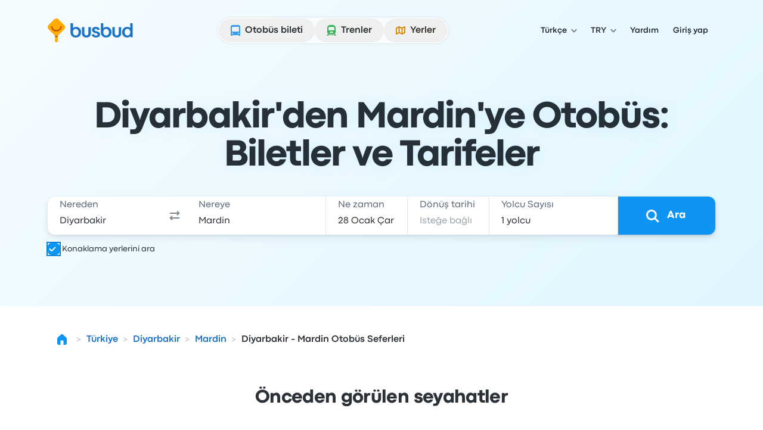

--- FILE ---
content_type: application/javascript; charset=utf-8
request_url: https://www.busbud.com/pubweb-assets/js/9645.4c56e6eef43338f5.js
body_size: 17103
content:
(self.__LOADABLE_LOADED_CHUNKS__=self.__LOADABLE_LOADED_CHUNKS__||[]).push([["9645"],{35958(t,e,r){var n="u">typeof window?window:void 0!==r.g?r.g:"u">typeof self?self:{};n.SENTRY_RELEASE={id:"3fb3c266900f4362e87b3d6a431efad18f1ecb8a"},n.SENTRY_RELEASES=n.SENTRY_RELEASES||{},n.SENTRY_RELEASES["busbud-pubweb-prod@busbudcom"]={id:"3fb3c266900f4362e87b3d6a431efad18f1ecb8a"}},79306(t,e,r){"use strict";var n=r(94901),i=r(16823),s=TypeError;t.exports=function(t){if(n(t))return t;throw new s(i(t)+" is not a function")}},73506(t,e,r){"use strict";var n=r(13925),i=String,s=TypeError;t.exports=function(t){if(n(t))return t;throw new s("Can't set "+i(t)+" as a prototype")}},6469(t,e,r){"use strict";var n=r(78227),i=r(2360),s=r(24913).f,o=n("unscopables"),a=Array.prototype;void 0===a[o]&&s(a,o,{configurable:!0,value:i(null)}),t.exports=function(t){a[o][t]=!0}},57829(t,e,r){"use strict";var n=r(68183).charAt;t.exports=function(t,e,r){return e+(r?n(t,e).length:1)}},90679(t,e,r){"use strict";var n=r(1625),i=TypeError;t.exports=function(t,e){if(n(e,t))return t;throw new i("Incorrect invocation")}},28551(t,e,r){"use strict";var n=r(20034),i=String,s=TypeError;t.exports=function(t){if(n(t))return t;throw new s(i(t)+" is not an object")}},97916(t,e,r){"use strict";var n=r(76080),i=r(69565),s=r(48981),o=r(96319),a=r(44209),u=r(33517),c=r(26198),f=r(97040),h=r(70081),l=r(50851),p=Array;t.exports=function(t){var e,r,v,g,d,y,m=s(t),b=u(this),x=arguments.length,w=x>1?arguments[1]:void 0,S=void 0!==w;S&&(w=n(w,x>2?arguments[2]:void 0));var O=l(m),P=0;if(O&&!(this===p&&a(O)))for(r=b?new this:[],d=(g=h(m,O)).next;!(v=i(d,g)).done;P++)y=S?o(g,w,[v.value,P],!0):v.value,f(r,P,y);else for(e=c(m),r=b?new this(e):p(e);e>P;P++)y=S?w(m[P],P):m[P],f(r,P,y);return r.length=P,r}},19617(t,e,r){"use strict";var n=r(25397),i=r(35610),s=r(26198),o=function(t){return function(e,r,o){var a,u=n(e),c=s(u);if(0===c)return!t&&-1;var f=i(o,c);if(t&&r!=r){for(;c>f;)if((a=u[f++])!=a)return!0}else for(;c>f;f++)if((t||f in u)&&u[f]===r)return t||f||0;return!t&&-1}};t.exports={includes:o(!0),indexOf:o(!1)}},34598(t,e,r){"use strict";var n=r(79039);t.exports=function(t,e){var r=[][t];return!!r&&n(function(){r.call(null,e||function(){return 1},1)})}},80926(t,e,r){"use strict";var n=r(79306),i=r(48981),s=r(47055),o=r(26198),a=TypeError,u="Reduce of empty array with no initial value",c=function(t){return function(e,r,c,f){var h=i(e),l=s(h),p=o(h);if(n(r),0===p&&c<2)throw new a(u);var v=t?p-1:0,g=t?-1:1;if(c<2)for(;;){if(v in l){f=l[v],v+=g;break}if(v+=g,t?v<0:p<=v)throw new a(u)}for(;t?v>=0:p>v;v+=g)v in l&&(f=r(f,l[v],v,h));return f}};t.exports={left:c(!1),right:c(!0)}},67680(t,e,r){"use strict";t.exports=r(79504)([].slice)},74488(t,e,r){"use strict";var n=r(67680),i=Math.floor,s=function(t,e){var r=t.length;if(r<8)for(var o,a,u=1;u<r;){for(a=u,o=t[u];a&&e(t[a-1],o)>0;)t[a]=t[--a];a!==u++&&(t[a]=o)}else for(var c=i(r/2),f=s(n(t,0,c),e),h=s(n(t,c),e),l=f.length,p=h.length,v=0,g=0;v<l||g<p;)t[v+g]=v<l&&g<p?0>=e(f[v],h[g])?f[v++]:h[g++]:v<l?f[v++]:h[g++];return t};t.exports=s},87433(t,e,r){"use strict";var n=r(34376),i=r(33517),s=r(20034),o=r(78227)("species"),a=Array;t.exports=function(t){var e;return n(t)&&(i(e=t.constructor)&&(e===a||n(e.prototype))?e=void 0:s(e)&&null===(e=e[o])&&(e=void 0)),void 0===e?a:e}},1469(t,e,r){"use strict";var n=r(87433);t.exports=function(t,e){return new(n(t))(0===e?0:e)}},96319(t,e,r){"use strict";var n=r(28551),i=r(9539);t.exports=function(t,e,r,s){try{return s?e(n(r)[0],r[1]):e(r)}catch(e){i(t,"throw",e)}}},22195(t,e,r){"use strict";var n=r(79504),i=n({}.toString),s=n("".slice);t.exports=function(t){return s(i(t),8,-1)}},36955(t,e,r){"use strict";var n=r(92140),i=r(94901),s=r(22195),o=r(78227)("toStringTag"),a=Object,u="Arguments"===s(function(){return arguments}()),c=function(t,e){try{return t[e]}catch(t){}};t.exports=n?s:function(t){var e,r,n;return void 0===t?"Undefined":null===t?"Null":"string"==typeof(r=c(e=a(t),o))?r:u?s(e):"Object"===(n=s(e))&&i(e.callee)?"Arguments":n}},77740(t,e,r){"use strict";var n=r(39297),i=r(35031),s=r(77347),o=r(24913);t.exports=function(t,e,r){for(var a=i(e),u=o.f,c=s.f,f=0;f<a.length;f++){var h=a[f];n(t,h)||r&&n(r,h)||u(t,h,c(e,h))}}},12211(t,e,r){"use strict";t.exports=!r(79039)(function(){function t(){}return t.prototype.constructor=null,Object.getPrototypeOf(new t)!==t.prototype})},62529(t){"use strict";t.exports=function(t,e){return{value:t,done:e}}},66699(t,e,r){"use strict";var n=r(43724),i=r(24913),s=r(6980);t.exports=n?function(t,e,r){return i.f(t,e,s(1,r))}:function(t,e,r){return t[e]=r,t}},6980(t){"use strict";t.exports=function(t,e){return{enumerable:!(1&t),configurable:!(2&t),writable:!(4&t),value:e}}},97040(t,e,r){"use strict";var n=r(43724),i=r(24913),s=r(6980);t.exports=function(t,e,r){n?i.f(t,e,s(0,r)):t[e]=r}},62106(t,e,r){"use strict";var n=r(50283),i=r(24913);t.exports=function(t,e,r){return r.get&&n(r.get,e,{getter:!0}),r.set&&n(r.set,e,{setter:!0}),i.f(t,e,r)}},36840(t,e,r){"use strict";var n=r(94901),i=r(24913),s=r(50283),o=r(39433);t.exports=function(t,e,r,a){a||(a={});var u=a.enumerable,c=void 0!==a.name?a.name:e;if(n(r)&&s(r,c,a),a.global)u?t[e]=r:o(e,r);else{try{a.unsafe?t[e]&&(u=!0):delete t[e]}catch(t){}u?t[e]=r:i.f(t,e,{value:r,enumerable:!1,configurable:!a.nonConfigurable,writable:!a.nonWritable})}return t}},56279(t,e,r){"use strict";var n=r(36840);t.exports=function(t,e,r){for(var i in e)n(t,i,e[i],r);return t}},39433(t,e,r){"use strict";var n=r(44576),i=Object.defineProperty;t.exports=function(t,e){try{i(n,t,{value:e,configurable:!0,writable:!0})}catch(r){n[t]=e}return e}},43724(t,e,r){"use strict";t.exports=!r(79039)(function(){return 7!==Object.defineProperty({},1,{get:function(){return 7}})[1]})},4055(t,e,r){"use strict";var n=r(44576),i=r(20034),s=n.document,o=i(s)&&i(s.createElement);t.exports=function(t){return o?s.createElement(t):{}}},96837(t){"use strict";var e=TypeError;t.exports=function(t){if(t>0x1fffffffffffff)throw e("Maximum allowed index exceeded");return t}},67400(t){"use strict";t.exports={CSSRuleList:0,CSSStyleDeclaration:0,CSSValueList:0,ClientRectList:0,DOMRectList:0,DOMStringList:0,DOMTokenList:1,DataTransferItemList:0,FileList:0,HTMLAllCollection:0,HTMLCollection:0,HTMLFormElement:0,HTMLSelectElement:0,MediaList:0,MimeTypeArray:0,NamedNodeMap:0,NodeList:1,PaintRequestList:0,Plugin:0,PluginArray:0,SVGLengthList:0,SVGNumberList:0,SVGPathSegList:0,SVGPointList:0,SVGStringList:0,SVGTransformList:0,SourceBufferList:0,StyleSheetList:0,TextTrackCueList:0,TextTrackList:0,TouchList:0}},79296(t,e,r){"use strict";var n=r(4055)("span").classList,i=n&&n.constructor&&n.constructor.prototype;t.exports=i===Object.prototype?void 0:i},88727(t){"use strict";t.exports=["constructor","hasOwnProperty","isPrototypeOf","propertyIsEnumerable","toLocaleString","toString","valueOf"]},16193(t,e,r){"use strict";t.exports="NODE"===r(84215)},82839(t,e,r){"use strict";var n=r(44576).navigator,i=n&&n.userAgent;t.exports=i?String(i):""},39519(t,e,r){"use strict";var n,i,s=r(44576),o=r(82839),a=s.process,u=s.Deno,c=a&&a.versions||u&&u.version,f=c&&c.v8;f&&(i=(n=f.split("."))[0]>0&&n[0]<4?1:+(n[0]+n[1])),!i&&o&&(!(n=o.match(/Edge\/(\d+)/))||n[1]>=74)&&(n=o.match(/Chrome\/(\d+)/))&&(i=+n[1]),t.exports=i},84215(t,e,r){"use strict";var n=r(44576),i=r(82839),s=r(22195),o=function(t){return i.slice(0,t.length)===t};t.exports=o("Bun/")?"BUN":o("Cloudflare-Workers")?"CLOUDFLARE":o("Deno/")?"DENO":o("Node.js/")?"NODE":n.Bun&&"string"==typeof Bun.version?"BUN":n.Deno&&"object"==typeof Deno.version?"DENO":"process"===s(n.process)?"NODE":n.window&&n.document?"BROWSER":"REST"},46518(t,e,r){"use strict";var n=r(44576),i=r(77347).f,s=r(66699),o=r(36840),a=r(39433),u=r(77740),c=r(92796);t.exports=function(t,e){var r,f,h,l,p,v=t.target,g=t.global,d=t.stat;if(r=g?n:d?n[v]||a(v,{}):n[v]&&n[v].prototype)for(f in e){if(l=e[f],h=t.dontCallGetSet?(p=i(r,f))&&p.value:r[f],!c(g?f:v+(d?".":"#")+f,t.forced)&&void 0!==h){if(typeof l==typeof h)continue;u(l,h)}(t.sham||h&&h.sham)&&s(l,"sham",!0),o(r,f,l,t)}}},79039(t){"use strict";t.exports=function(t){try{return!!t()}catch(t){return!0}}},89228(t,e,r){"use strict";r(27495);var n=r(69565),i=r(36840),s=r(57323),o=r(79039),a=r(78227),u=r(66699),c=a("species"),f=RegExp.prototype;t.exports=function(t,e,r,h){var l=a(t),p=!o(function(){var e={};return e[l]=function(){return 7},7!==""[t](e)}),v=p&&!o(function(){var e=!1,r=/a/;return"split"===t&&((r={}).constructor={},r.constructor[c]=function(){return r},r.flags="",r[l]=/./[l]),r.exec=function(){return e=!0,null},r[l](""),!e});if(!p||!v||r){var g=/./[l],d=e(l,""[t],function(t,e,r,i,o){var a=e.exec;return a===s||a===f.exec?p&&!o?{done:!0,value:n(g,e,r,i)}:{done:!0,value:n(t,r,e,i)}:{done:!1}});i(String.prototype,t,d[0]),i(f,l,d[1])}h&&u(f[l],"sham",!0)}},70259(t,e,r){"use strict";var n=r(34376),i=r(26198),s=r(96837),o=r(76080),a=function(t,e,r,u,c,f,h,l){for(var p,v,g=c,d=0,y=!!h&&o(h,l);d<u;)d in r&&(p=y?y(r[d],d,e):r[d],f>0&&n(p)?(v=i(p),g=a(t,e,p,v,g,f-1)-1):(s(g+1),t[g]=p),g++),d++;return g};t.exports=a},18745(t,e,r){"use strict";var n=r(40616),i=Function.prototype,s=i.apply,o=i.call;t.exports="object"==typeof Reflect&&Reflect.apply||(n?o.bind(s):function(){return o.apply(s,arguments)})},76080(t,e,r){"use strict";var n=r(27476),i=r(79306),s=r(40616),o=n(n.bind);t.exports=function(t,e){return i(t),void 0===e?t:s?o(t,e):function(){return t.apply(e,arguments)}}},40616(t,e,r){"use strict";t.exports=!r(79039)(function(){var t=(function(){}).bind();return"function"!=typeof t||t.hasOwnProperty("prototype")})},69565(t,e,r){"use strict";var n=r(40616),i=Function.prototype.call;t.exports=n?i.bind(i):function(){return i.apply(i,arguments)}},10350(t,e,r){"use strict";var n=r(43724),i=r(39297),s=Function.prototype,o=n&&Object.getOwnPropertyDescriptor,a=i(s,"name"),u=a&&(!n||n&&o(s,"name").configurable);t.exports={EXISTS:a,PROPER:a&&"something"===(function(){}).name,CONFIGURABLE:u}},46706(t,e,r){"use strict";var n=r(79504),i=r(79306);t.exports=function(t,e,r){try{return n(i(Object.getOwnPropertyDescriptor(t,e)[r]))}catch(t){}}},27476(t,e,r){"use strict";var n=r(22195),i=r(79504);t.exports=function(t){if("Function"===n(t))return i(t)}},79504(t,e,r){"use strict";var n=r(40616),i=Function.prototype,s=i.call,o=n&&i.bind.bind(s,s);t.exports=n?o:function(t){return function(){return s.apply(t,arguments)}}},97751(t,e,r){"use strict";var n=r(44576),i=r(94901);t.exports=function(t,e){var r;return arguments.length<2?i(r=n[t])?r:void 0:n[t]&&n[t][e]}},50851(t,e,r){"use strict";var n=r(36955),i=r(55966),s=r(64117),o=r(26269),a=r(78227)("iterator");t.exports=function(t){if(!s(t))return i(t,a)||i(t,"@@iterator")||o[n(t)]}},70081(t,e,r){"use strict";var n=r(69565),i=r(79306),s=r(28551),o=r(16823),a=r(50851),u=TypeError;t.exports=function(t,e){var r=arguments.length<2?a(t):e;if(i(r))return s(n(r,t));throw new u(o(t)+" is not iterable")}},55966(t,e,r){"use strict";var n=r(79306),i=r(64117);t.exports=function(t,e){var r=t[e];return i(r)?void 0:n(r)}},2478(t,e,r){"use strict";var n=r(79504),i=r(48981),s=Math.floor,o=n("".charAt),a=n("".replace),u=n("".slice),c=/\$([$&'`]|\d{1,2}|<[^>]*>)/g,f=/\$([$&'`]|\d{1,2})/g;t.exports=function(t,e,r,n,h,l){var p=r+t.length,v=n.length,g=f;return void 0!==h&&(h=i(h),g=c),a(l,g,function(i,a){var c;switch(o(a,0)){case"$":return"$";case"&":return t;case"`":return u(e,0,r);case"'":return u(e,p);case"<":c=h[u(a,1,-1)];break;default:var f=+a;if(0===f)return i;if(f>v){var l=s(f/10);if(0===l)return i;if(l<=v)return void 0===n[l-1]?o(a,1):n[l-1]+o(a,1);return i}c=n[f-1]}return void 0===c?"":c})}},44576(t,e,r){"use strict";var n=function(t){return t&&t.Math===Math&&t};t.exports=n({__CLIENT__:!0,__ENV__:"production",__DEV__:!1})||n("object"==typeof window&&window)||n("object"==typeof self&&self)||n("object"==typeof r.g&&r.g)||n("object"==typeof this&&this)||function(){return this}()||Function("return this")()},39297(t,e,r){"use strict";var n=r(79504),i=r(48981),s=n({}.hasOwnProperty);t.exports=Object.hasOwn||function(t,e){return s(i(t),e)}},30421(t){"use strict";t.exports={}},20397(t,e,r){"use strict";t.exports=r(97751)("document","documentElement")},35917(t,e,r){"use strict";var n=r(43724),i=r(79039),s=r(4055);t.exports=!n&&!i(function(){return 7!==Object.defineProperty(s("div"),"a",{get:function(){return 7}}).a})},47055(t,e,r){"use strict";var n=r(79504),i=r(79039),s=r(22195),o=Object,a=n("".split);t.exports=i(function(){return!o("z").propertyIsEnumerable(0)})?function(t){return"String"===s(t)?a(t,""):o(t)}:o},33706(t,e,r){"use strict";var n=r(79504),i=r(94901),s=r(77629),o=n(Function.toString);i(s.inspectSource)||(s.inspectSource=function(t){return o(t)}),t.exports=s.inspectSource},91181(t,e,r){"use strict";var n,i,s,o=r(58622),a=r(44576),u=r(20034),c=r(66699),f=r(39297),h=r(77629),l=r(66119),p=r(30421),v="Object already initialized",g=a.TypeError,d=a.WeakMap;if(o||h.state){var y=h.state||(h.state=new d);y.get=y.get,y.has=y.has,y.set=y.set,n=function(t,e){if(y.has(t))throw new g(v);return e.facade=t,y.set(t,e),e},i=function(t){return y.get(t)||{}},s=function(t){return y.has(t)}}else{var m=l("state");p[m]=!0,n=function(t,e){if(f(t,m))throw new g(v);return e.facade=t,c(t,m,e),e},i=function(t){return f(t,m)?t[m]:{}},s=function(t){return f(t,m)}}t.exports={set:n,get:i,has:s,enforce:function(t){return s(t)?i(t):n(t,{})},getterFor:function(t){return function(e){var r;if(!u(e)||(r=i(e)).type!==t)throw new g("Incompatible receiver, "+t+" required");return r}}}},44209(t,e,r){"use strict";var n=r(78227),i=r(26269),s=n("iterator"),o=Array.prototype;t.exports=function(t){return void 0!==t&&(i.Array===t||o[s]===t)}},34376(t,e,r){"use strict";var n=r(22195);t.exports=Array.isArray||function(t){return"Array"===n(t)}},94901(t){"use strict";var e="object"==typeof document&&document.all;t.exports=void 0===e&&void 0!==e?function(t){return"function"==typeof t||t===e}:function(t){return"function"==typeof t}},33517(t,e,r){"use strict";var n=r(79504),i=r(79039),s=r(94901),o=r(36955),a=r(97751),u=r(33706),c=function(){},f=a("Reflect","construct"),h=/^\s*(?:class|function)\b/,l=n(h.exec),p=!h.test(c),v=function(t){if(!s(t))return!1;try{return f(c,[],t),!0}catch(t){return!1}},g=function(t){if(!s(t))return!1;switch(o(t)){case"AsyncFunction":case"GeneratorFunction":case"AsyncGeneratorFunction":return!1}try{return p||!!l(h,u(t))}catch(t){return!0}};g.sham=!0,t.exports=!f||i(function(){var t;return v(v.call)||!v(Object)||!v(function(){t=!0})||t})?g:v},92796(t,e,r){"use strict";var n=r(79039),i=r(94901),s=/#|\.prototype\./,o=function(t,e){var r=u[a(t)];return r===f||r!==c&&(i(e)?n(e):!!e)},a=o.normalize=function(t){return String(t).replace(s,".").toLowerCase()},u=o.data={},c=o.NATIVE="N",f=o.POLYFILL="P";t.exports=o},64117(t){"use strict";t.exports=function(t){return null==t}},20034(t,e,r){"use strict";var n=r(94901);t.exports=function(t){return"object"==typeof t?null!==t:n(t)}},13925(t,e,r){"use strict";var n=r(20034);t.exports=function(t){return n(t)||null===t}},96395(t){"use strict";t.exports=!1},10757(t,e,r){"use strict";var n=r(97751),i=r(94901),s=r(1625),o=r(7040),a=Object;t.exports=o?function(t){return"symbol"==typeof t}:function(t){var e=n("Symbol");return i(e)&&s(e.prototype,a(t))}},9539(t,e,r){"use strict";var n=r(69565),i=r(28551),s=r(55966);t.exports=function(t,e,r){var o,a;i(t);try{if(!(o=s(t,"return"))){if("throw"===e)throw r;return r}o=n(o,t)}catch(t){a=!0,o=t}if("throw"===e)throw r;if(a)throw o;return i(o),r}},33994(t,e,r){"use strict";var n=r(57657).IteratorPrototype,i=r(2360),s=r(6980),o=r(10687),a=r(26269),u=function(){return this};t.exports=function(t,e,r,c){var f=e+" Iterator";return t.prototype=i(n,{next:s(+!c,r)}),o(t,f,!1,!0),a[f]=u,t}},51088(t,e,r){"use strict";var n=r(46518),i=r(69565),s=r(96395),o=r(10350),a=r(94901),u=r(33994),c=r(42787),f=r(52967),h=r(10687),l=r(66699),p=r(36840),v=r(78227),g=r(26269),d=r(57657),y=o.PROPER,m=o.CONFIGURABLE,b=d.IteratorPrototype,x=d.BUGGY_SAFARI_ITERATORS,w=v("iterator"),S="keys",O="values",P="entries",R=function(){return this};t.exports=function(t,e,r,o,v,d,E){u(r,e,o);var L,j,k,A=function(t){if(t===v&&C)return C;if(!x&&t&&t in I)return I[t];switch(t){case S:case O:case P:return function(){return new r(this,t)}}return function(){return new r(this)}},U=e+" Iterator",_=!1,I=t.prototype,T=I[w]||I["@@iterator"]||v&&I[v],C=!x&&T||A(v),B="Array"===e&&I.entries||T;if(B&&(L=c(B.call(new t)))!==Object.prototype&&L.next&&(!s&&c(L)!==b&&(f?f(L,b):a(L[w])||p(L,w,R)),h(L,U,!0,!0),s&&(g[U]=R)),y&&v===O&&T&&T.name!==O&&(!s&&m?l(I,"name",O):(_=!0,C=function(){return i(T,this)})),v)if(j={values:A(O),keys:d?C:A(S),entries:A(P)},E)for(k in j)!x&&!_&&k in I||p(I,k,j[k]);else n({target:e,proto:!0,forced:x||_},j);return(!s||E)&&I[w]!==C&&p(I,w,C,{name:v}),g[e]=C,j}},57657(t,e,r){"use strict";var n,i,s,o=r(79039),a=r(94901),u=r(20034),c=r(2360),f=r(42787),h=r(36840),l=r(78227),p=r(96395),v=l("iterator"),g=!1;[].keys&&("next"in(s=[].keys())?(i=f(f(s)))!==Object.prototype&&(n=i):g=!0),!u(n)||o(function(){var t={};return n[v].call(t)!==t})?n={}:p&&(n=c(n)),a(n[v])||h(n,v,function(){return this}),t.exports={IteratorPrototype:n,BUGGY_SAFARI_ITERATORS:g}},26269(t){"use strict";t.exports={}},26198(t,e,r){"use strict";var n=r(18014);t.exports=function(t){return n(t.length)}},50283(t,e,r){"use strict";var n=r(79504),i=r(79039),s=r(94901),o=r(39297),a=r(43724),u=r(10350).CONFIGURABLE,c=r(33706),f=r(91181),h=f.enforce,l=f.get,p=String,v=Object.defineProperty,g=n("".slice),d=n("".replace),y=n([].join),m=a&&!i(function(){return 8!==v(function(){},"length",{value:8}).length}),b=String(String).split("String"),x=t.exports=function(t,e,r){"Symbol("===g(p(e),0,7)&&(e="["+d(p(e),/^Symbol\(([^)]*)\).*$/,"$1")+"]"),r&&r.getter&&(e="get "+e),r&&r.setter&&(e="set "+e),(!o(t,"name")||u&&t.name!==e)&&(a?v(t,"name",{value:e,configurable:!0}):t.name=e),m&&r&&o(r,"arity")&&t.length!==r.arity&&v(t,"length",{value:r.arity});try{r&&o(r,"constructor")&&r.constructor?a&&v(t,"prototype",{writable:!1}):t.prototype&&(t.prototype=void 0)}catch(t){}var n=h(t);return o(n,"source")||(n.source=y(b,"string"==typeof e?e:"")),t};Function.prototype.toString=x(function(){return s(this)&&l(this).source||c(this)},"toString")},80741(t){"use strict";var e=Math.ceil,r=Math.floor;t.exports=Math.trunc||function(t){var n=+t;return(n>0?r:e)(n)}},44213(t,e,r){"use strict";var n=r(43724),i=r(79504),s=r(69565),o=r(79039),a=r(71072),u=r(33717),c=r(48773),f=r(48981),h=r(47055),l=Object.assign,p=Object.defineProperty,v=i([].concat);t.exports=!l||o(function(){if(n&&1!==l({b:1},l(p({},"a",{enumerable:!0,get:function(){p(this,"b",{value:3,enumerable:!1})}}),{b:2})).b)return!0;var t={},e={},r=Symbol("assign detection"),i="abcdefghijklmnopqrst";return t[r]=7,i.split("").forEach(function(t){e[t]=t}),7!==l({},t)[r]||a(l({},e)).join("")!==i})?function(t,e){for(var r=f(t),i=arguments.length,o=1,l=u.f,p=c.f;i>o;)for(var g,d=h(arguments[o++]),y=l?v(a(d),l(d)):a(d),m=y.length,b=0;m>b;)g=y[b++],(!n||s(p,d,g))&&(r[g]=d[g]);return r}:l},2360(t,e,r){"use strict";var n,i=r(28551),s=r(96801),o=r(88727),a=r(30421),u=r(20397),c=r(4055),f=r(66119),h="prototype",l="script",p=f("IE_PROTO"),v=function(){},g=function(t){return"<"+l+">"+t+"</"+l+">"},d=function(t){t.write(g("")),t.close();var e=t.parentWindow.Object;return t=null,e},y=function(){var t,e=c("iframe");return e.style.display="none",u.appendChild(e),e.src=String("java"+l+":"),(t=e.contentWindow.document).open(),t.write(g("document.F=Object")),t.close(),t.F},m=function(){try{n=new ActiveXObject("htmlfile")}catch(t){}m="u">typeof document?document.domain&&n?d(n):y():d(n);for(var t=o.length;t--;)delete m[h][o[t]];return m()};a[p]=!0,t.exports=Object.create||function(t,e){var r;return null!==t?(v[h]=i(t),r=new v,v[h]=null,r[p]=t):r=m(),void 0===e?r:s.f(r,e)}},96801(t,e,r){"use strict";var n=r(43724),i=r(48686),s=r(24913),o=r(28551),a=r(25397),u=r(71072);e.f=n&&!i?Object.defineProperties:function(t,e){o(t);for(var r,n=a(e),i=u(e),c=i.length,f=0;c>f;)s.f(t,r=i[f++],n[r]);return t}},24913(t,e,r){"use strict";var n=r(43724),i=r(35917),s=r(48686),o=r(28551),a=r(56969),u=TypeError,c=Object.defineProperty,f=Object.getOwnPropertyDescriptor,h="enumerable",l="configurable",p="writable";e.f=n?s?function(t,e,r){if(o(t),e=a(e),o(r),"function"==typeof t&&"prototype"===e&&"value"in r&&p in r&&!r[p]){var n=f(t,e);n&&n[p]&&(t[e]=r.value,r={configurable:l in r?r[l]:n[l],enumerable:h in r?r[h]:n[h],writable:!1})}return c(t,e,r)}:c:function(t,e,r){if(o(t),e=a(e),o(r),i)try{return c(t,e,r)}catch(t){}if("get"in r||"set"in r)throw new u("Accessors not supported");return"value"in r&&(t[e]=r.value),t}},77347(t,e,r){"use strict";var n=r(43724),i=r(69565),s=r(48773),o=r(6980),a=r(25397),u=r(56969),c=r(39297),f=r(35917),h=Object.getOwnPropertyDescriptor;e.f=n?h:function(t,e){if(t=a(t),e=u(e),f)try{return h(t,e)}catch(t){}if(c(t,e))return o(!i(s.f,t,e),t[e])}},38480(t,e,r){"use strict";var n=r(61828),i=r(88727).concat("length","prototype");e.f=Object.getOwnPropertyNames||function(t){return n(t,i)}},33717(t,e){"use strict";e.f=Object.getOwnPropertySymbols},42787(t,e,r){"use strict";var n=r(39297),i=r(94901),s=r(48981),o=r(66119),a=r(12211),u=o("IE_PROTO"),c=Object,f=c.prototype;t.exports=a?c.getPrototypeOf:function(t){var e=s(t);if(n(e,u))return e[u];var r=e.constructor;return i(r)&&e instanceof r?r.prototype:e instanceof c?f:null}},1625(t,e,r){"use strict";t.exports=r(79504)({}.isPrototypeOf)},61828(t,e,r){"use strict";var n=r(79504),i=r(39297),s=r(25397),o=r(19617).indexOf,a=r(30421),u=n([].push);t.exports=function(t,e){var r,n=s(t),c=0,f=[];for(r in n)!i(a,r)&&i(n,r)&&u(f,r);for(;e.length>c;)i(n,r=e[c++])&&(~o(f,r)||u(f,r));return f}},71072(t,e,r){"use strict";var n=r(61828),i=r(88727);t.exports=Object.keys||function(t){return n(t,i)}},48773(t,e){"use strict";var r={}.propertyIsEnumerable,n=Object.getOwnPropertyDescriptor;e.f=n&&!r.call({1:2},1)?function(t){var e=n(this,t);return!!e&&e.enumerable}:r},52967(t,e,r){"use strict";var n=r(46706),i=r(20034),s=r(67750),o=r(73506);t.exports=Object.setPrototypeOf||("__proto__"in{}?function(){var t,e=!1,r={};try{(t=n(Object.prototype,"__proto__","set"))(r,[]),e=r instanceof Array}catch(t){}return function(r,n){return s(r),o(n),i(r)&&(e?t(r,n):r.__proto__=n),r}}():void 0)},84270(t,e,r){"use strict";var n=r(69565),i=r(94901),s=r(20034),o=TypeError;t.exports=function(t,e){var r,a;if("string"===e&&i(r=t.toString)&&!s(a=n(r,t))||i(r=t.valueOf)&&!s(a=n(r,t))||"string"!==e&&i(r=t.toString)&&!s(a=n(r,t)))return a;throw new o("Can't convert object to primitive value")}},35031(t,e,r){"use strict";var n=r(97751),i=r(79504),s=r(38480),o=r(33717),a=r(28551),u=i([].concat);t.exports=n("Reflect","ownKeys")||function(t){var e=s.f(a(t)),r=o.f;return r?u(e,r(t)):e}},56682(t,e,r){"use strict";var n=r(69565),i=r(28551),s=r(94901),o=r(22195),a=r(57323),u=TypeError;t.exports=function(t,e){var r=t.exec;if(s(r)){var c=n(r,t,e);return null!==c&&i(c),c}if("RegExp"===o(t))return n(a,t,e);throw new u("RegExp#exec called on incompatible receiver")}},57323(t,e,r){"use strict";var n,i,s=r(69565),o=r(79504),a=r(655),u=r(67979),c=r(58429),f=r(25745),h=r(2360),l=r(91181).get,p=r(83635),v=r(18814),g=f("native-string-replace",String.prototype.replace),d=RegExp.prototype.exec,y=d,m=o("".charAt),b=o("".indexOf),x=o("".replace),w=o("".slice),S=(i=/b*/g,s(d,n=/a/,"a"),s(d,i,"a"),0!==n.lastIndex||0!==i.lastIndex),O=c.BROKEN_CARET,P=void 0!==/()??/.exec("")[1];(S||P||O||p||v)&&(y=function(t){var e,r,n,i,o,c,f,p=l(this),v=a(t),R=p.raw;if(R)return R.lastIndex=this.lastIndex,e=s(y,R,v),this.lastIndex=R.lastIndex,e;var E=p.groups,L=O&&this.sticky,j=s(u,this),k=this.source,A=0,U=v;if(L&&(-1===b(j=x(j,"y",""),"g")&&(j+="g"),U=w(v,this.lastIndex),this.lastIndex>0&&(!this.multiline||this.multiline&&"\n"!==m(v,this.lastIndex-1))&&(k="(?: "+k+")",U=" "+U,A++),r=RegExp("^(?:"+k+")",j)),P&&(r=RegExp("^"+k+"$(?!\\s)",j)),S&&(n=this.lastIndex),i=s(d,L?r:this,U),L?i?(i.input=w(i.input,A),i[0]=w(i[0],A),i.index=this.lastIndex,this.lastIndex+=i[0].length):this.lastIndex=0:S&&i&&(this.lastIndex=this.global?i.index+i[0].length:n),P&&i&&i.length>1&&s(g,i[0],r,function(){for(o=1;o<arguments.length-2;o++)void 0===arguments[o]&&(i[o]=void 0)}),i&&E)for(o=0,i.groups=c=h(null);o<E.length;o++)c[(f=E[o])[0]]=i[f[1]];return i}),t.exports=y},67979(t,e,r){"use strict";var n=r(28551);t.exports=function(){var t=n(this),e="";return t.hasIndices&&(e+="d"),t.global&&(e+="g"),t.ignoreCase&&(e+="i"),t.multiline&&(e+="m"),t.dotAll&&(e+="s"),t.unicode&&(e+="u"),t.unicodeSets&&(e+="v"),t.sticky&&(e+="y"),e}},58429(t,e,r){"use strict";var n=r(79039),i=r(44576).RegExp,s=n(function(){var t=i("a","y");return t.lastIndex=2,null!==t.exec("abcd")}),o=s||n(function(){return!i("a","y").sticky});t.exports={BROKEN_CARET:s||n(function(){var t=i("^r","gy");return t.lastIndex=2,null!==t.exec("str")}),MISSED_STICKY:o,UNSUPPORTED_Y:s}},83635(t,e,r){"use strict";var n=r(79039),i=r(44576).RegExp;t.exports=n(function(){var t=i(".","s");return!(t.dotAll&&t.test("\n")&&"s"===t.flags)})},18814(t,e,r){"use strict";var n=r(79039),i=r(44576).RegExp;t.exports=n(function(){var t=i("(?<a>b)","g");return"b"!==t.exec("b").groups.a||"bc"!=="b".replace(t,"$<a>c")})},67750(t,e,r){"use strict";var n=r(64117),i=TypeError;t.exports=function(t){if(n(t))throw new i("Can't call method on "+t);return t}},93389(t,e,r){"use strict";var n=r(44576),i=r(43724),s=Object.getOwnPropertyDescriptor;t.exports=function(t){if(!i)return n[t];var e=s(n,t);return e&&e.value}},10687(t,e,r){"use strict";var n=r(24913).f,i=r(39297),s=r(78227)("toStringTag");t.exports=function(t,e,r){t&&!r&&(t=t.prototype),t&&!i(t,s)&&n(t,s,{configurable:!0,value:e})}},66119(t,e,r){"use strict";var n=r(25745),i=r(33392),s=n("keys");t.exports=function(t){return s[t]||(s[t]=i(t))}},77629(t,e,r){"use strict";var n=r(96395),i=r(44576),s=r(39433),o="__core-js_shared__",a=t.exports=i[o]||s(o,{});(a.versions||(a.versions=[])).push({version:"3.41.0",mode:n?"pure":"global",copyright:"\xa9 2014-2025 Denis Pushkarev (zloirock.ru)",license:"https://github.com/zloirock/core-js/blob/v3.41.0/LICENSE",source:"https://github.com/zloirock/core-js"})},25745(t,e,r){"use strict";var n=r(77629);t.exports=function(t,e){return n[t]||(n[t]=e||{})}},68183(t,e,r){"use strict";var n=r(79504),i=r(91291),s=r(655),o=r(67750),a=n("".charAt),u=n("".charCodeAt),c=n("".slice),f=function(t){return function(e,r){var n,f,h=s(o(e)),l=i(r),p=h.length;return l<0||l>=p?t?"":void 0:(n=u(h,l))<55296||n>56319||l+1===p||(f=u(h,l+1))<56320||f>57343?t?a(h,l):n:t?c(h,l,l+2):(n-55296<<10)+(f-56320)+65536}};t.exports={codeAt:f(!1),charAt:f(!0)}},3717(t,e,r){"use strict";var n=r(79504),i=/[^\0-\u007E]/,s=/[.\u3002\uFF0E\uFF61]/g,o="Overflow: input needs wider integers to process",a=RangeError,u=n(s.exec),c=Math.floor,f=String.fromCharCode,h=n("".charCodeAt),l=n([].join),p=n([].push),v=n("".replace),g=n("".split),d=n("".toLowerCase),y=function(t){for(var e=[],r=0,n=t.length;r<n;){var i=h(t,r++);if(i>=55296&&i<=56319&&r<n){var s=h(t,r++);(64512&s)==56320?p(e,((1023&i)<<10)+(1023&s)+65536):(p(e,i),r--)}else p(e,i)}return e},m=function(t){return t+22+75*(t<26)},b=function(t,e,r){var n=0;for(t=r?c(t/700):t>>1,t+=c(t/e);t>455;)t=c(t/35),n+=36;return c(n+36*t/(t+38))},x=function(t){var e,r,n=[],i=(t=y(t)).length,s=128,u=0,h=72;for(e=0;e<t.length;e++)(r=t[e])<128&&p(n,f(r));var v=n.length,g=v;for(v&&p(n,"-");g<i;){var d=0x7fffffff;for(e=0;e<t.length;e++)(r=t[e])>=s&&r<d&&(d=r);var x=g+1;if(d-s>c((0x7fffffff-u)/x))throw new a(o);for(u+=(d-s)*x,s=d,e=0;e<t.length;e++){if((r=t[e])<s&&++u>0x7fffffff)throw new a(o);if(r===s){for(var w=u,S=36;;){var O=S<=h?1:S>=h+26?26:S-h;if(w<O)break;var P=w-O,R=36-O;p(n,f(m(O+P%R))),w=c(P/R),S+=36}p(n,f(m(w))),h=b(u,x,g===v),u=0,g++}}u++,s++}return l(n,"")};t.exports=function(t){var e,r,n=[],o=g(v(d(t),s,"."),".");for(e=0;e<o.length;e++)p(n,u(i,r=o[e])?"xn--"+x(r):r);return l(n,".")}},60706(t,e,r){"use strict";var n=r(10350).PROPER,i=r(79039),s=r(47452),o="​\x85᠎";t.exports=function(t){return i(function(){return!!s[t]()||o[t]()!==o||n&&s[t].name!==t})}},43802(t,e,r){"use strict";var n=r(79504),i=r(67750),s=r(655),o=r(47452),a=n("".replace),u=RegExp("^["+o+"]+"),c=RegExp("(^|[^"+o+"])["+o+"]+$"),f=function(t){return function(e){var r=s(i(e));return 1&t&&(r=a(r,u,"")),2&t&&(r=a(r,c,"$1")),r}};t.exports={start:f(1),end:f(2),trim:f(3)}},4495(t,e,r){"use strict";var n=r(39519),i=r(79039),s=r(44576).String;t.exports=!!Object.getOwnPropertySymbols&&!i(function(){var t=Symbol("symbol detection");return!s(t)||!(Object(t)instanceof Symbol)||!Symbol.sham&&n&&n<41})},35610(t,e,r){"use strict";var n=r(91291),i=Math.max,s=Math.min;t.exports=function(t,e){var r=n(t);return r<0?i(r+e,0):s(r,e)}},25397(t,e,r){"use strict";var n=r(47055),i=r(67750);t.exports=function(t){return n(i(t))}},91291(t,e,r){"use strict";var n=r(80741);t.exports=function(t){var e=+t;return e!=e||0===e?0:n(e)}},18014(t,e,r){"use strict";var n=r(91291),i=Math.min;t.exports=function(t){var e=n(t);return e>0?i(e,0x1fffffffffffff):0}},48981(t,e,r){"use strict";var n=r(67750),i=Object;t.exports=function(t){return i(n(t))}},72777(t,e,r){"use strict";var n=r(69565),i=r(20034),s=r(10757),o=r(55966),a=r(84270),u=r(78227),c=TypeError,f=u("toPrimitive");t.exports=function(t,e){if(!i(t)||s(t))return t;var r,u=o(t,f);if(u){if(void 0===e&&(e="default"),!i(r=n(u,t,e))||s(r))return r;throw new c("Can't convert object to primitive value")}return void 0===e&&(e="number"),a(t,e)}},56969(t,e,r){"use strict";var n=r(72777),i=r(10757);t.exports=function(t){var e=n(t,"string");return i(e)?e:e+""}},92140(t,e,r){"use strict";var n=r(78227)("toStringTag"),i={};i[n]="z",t.exports="[object z]"===String(i)},655(t,e,r){"use strict";var n=r(36955),i=String;t.exports=function(t){if("Symbol"===n(t))throw TypeError("Cannot convert a Symbol value to a string");return i(t)}},16823(t){"use strict";var e=String;t.exports=function(t){try{return e(t)}catch(t){return"Object"}}},33392(t,e,r){"use strict";var n=r(79504),i=0,s=Math.random(),o=n(1..toString);t.exports=function(t){return"Symbol("+(void 0===t?"":t)+")_"+o(++i+s,36)}},67416(t,e,r){"use strict";var n=r(79039),i=r(78227),s=r(43724),o=r(96395),a=i("iterator");t.exports=!n(function(){var t=new URL("b?a=1&b=2&c=3","https://a"),e=t.searchParams,r=new URLSearchParams("a=1&a=2&b=3"),n="";return t.pathname="c%20d",e.forEach(function(t,r){e.delete("b"),n+=r+t}),r.delete("a",2),r.delete("b",void 0),o&&(!t.toJSON||!r.has("a",1)||r.has("a",2)||!r.has("a",void 0)||r.has("b"))||!e.size&&(o||!s)||!e.sort||"https://a/c%20d?a=1&c=3"!==t.href||"3"!==e.get("c")||"a=1"!==String(new URLSearchParams("?a=1"))||!e[a]||"a"!==new URL("https://a@b").username||"b"!==new URLSearchParams(new URLSearchParams("a=b")).get("a")||"xn--e1aybc"!==new URL("https://тест").host||"#%D0%B1"!==new URL("https://a#б").hash||"a1c3"!==n||"x"!==new URL("https://x",void 0).host})},7040(t,e,r){"use strict";t.exports=r(4495)&&!Symbol.sham&&"symbol"==typeof Symbol.iterator},48686(t,e,r){"use strict";var n=r(43724),i=r(79039);t.exports=n&&i(function(){return 42!==Object.defineProperty(function(){},"prototype",{value:42,writable:!1}).prototype})},22812(t){"use strict";var e=TypeError;t.exports=function(t,r){if(t<r)throw new e("Not enough arguments");return t}},58622(t,e,r){"use strict";var n=r(44576),i=r(94901),s=n.WeakMap;t.exports=i(s)&&/native code/.test(String(s))},78227(t,e,r){"use strict";var n=r(44576),i=r(25745),s=r(39297),o=r(33392),a=r(4495),u=r(7040),c=n.Symbol,f=i("wks"),h=u?c.for||c:c&&c.withoutSetter||o;t.exports=function(t){return s(f,t)||(f[t]=a&&s(c,t)?c[t]:h("Symbol."+t)),f[t]}},47452(t){"use strict";t.exports="	\n\v\f\r \xa0              　\u2028\u2029\uFEFF"},78350(t,e,r){"use strict";var n=r(46518),i=r(70259),s=r(79306),o=r(48981),a=r(26198),u=r(1469);n({target:"Array",proto:!0},{flatMap:function(t){var e,r=o(this),n=a(r);return s(t),(e=u(r,0)).length=i(e,r,r,n,0,1,t,arguments.length>1?arguments[1]:void 0),e}})},23792(t,e,r){"use strict";var n=r(25397),i=r(6469),s=r(26269),o=r(91181),a=r(24913).f,u=r(51088),c=r(62529),f=r(96395),h=r(43724),l="Array Iterator",p=o.set,v=o.getterFor(l);t.exports=u(Array,"Array",function(t,e){p(this,{type:l,target:n(t),index:0,kind:e})},function(){var t=v(this),e=t.target,r=t.index++;if(!e||r>=e.length)return t.target=null,c(void 0,!0);switch(t.kind){case"keys":return c(r,!1);case"values":return c(e[r],!1)}return c([r,e[r]],!1)},"values");var g=s.Arguments=s.Array;if(i("keys"),i("values"),i("entries"),!f&&h&&"values"!==g.name)try{a(g,"name",{value:"values"})}catch(t){}},72712(t,e,r){"use strict";var n=r(46518),i=r(80926).left,s=r(34598),o=r(39519);n({target:"Array",proto:!0,forced:!r(16193)&&o>79&&o<83||!s("reduce")},{reduce:function(t){var e=arguments.length;return i(this,t,e,e>1?arguments[1]:void 0)}})},30237(t,e,r){"use strict";r(6469)("flatMap")},27495(t,e,r){"use strict";var n=r(46518),i=r(57323);n({target:"RegExp",proto:!0,forced:/./.exec!==i},{exec:i})},27337(t,e,r){"use strict";var n=r(46518),i=r(79504),s=r(35610),o=RangeError,a=String.fromCharCode,u=String.fromCodePoint,c=i([].join);n({target:"String",stat:!0,arity:1,forced:!!u&&1!==u.length},{fromCodePoint:function(t){for(var e,r=[],n=arguments.length,i=0;n>i;){if(e=+arguments[i++],s(e,1114111)!==e)throw new o(e+" is not a valid code point");r[i]=e<65536?a(e):a(((e-=65536)>>10)+55296,e%1024+56320)}return c(r,"")}})},47764(t,e,r){"use strict";var n=r(68183).charAt,i=r(655),s=r(91181),o=r(51088),a=r(62529),u="String Iterator",c=s.set,f=s.getterFor(u);o(String,"String",function(t){c(this,{type:u,string:i(t),index:0})},function(){var t,e=f(this),r=e.string,i=e.index;return i>=r.length?a(void 0,!0):(t=n(r,i),e.index+=t.length,a(t,!1))})},25440(t,e,r){"use strict";var n=r(18745),i=r(69565),s=r(79504),o=r(89228),a=r(79039),u=r(28551),c=r(94901),f=r(64117),h=r(91291),l=r(18014),p=r(655),v=r(67750),g=r(57829),d=r(55966),y=r(2478),m=r(56682),b=r(78227)("replace"),x=Math.max,w=Math.min,S=s([].concat),O=s([].push),P=s("".indexOf),R=s("".slice),E="$0"==="a".replace(/./,"$0"),L=!!/./[b]&&""===/./[b]("a","$0");o("replace",function(t,e,r){var s=L?"$":"$0";return[function(t,r){var n=v(this),s=f(t)?void 0:d(t,b);return s?i(s,t,n,r):i(e,p(n),t,r)},function(t,i){var o=u(this),a=p(t);if("string"==typeof i&&-1===P(i,s)&&-1===P(i,"$<")){var f=r(e,o,a,i);if(f.done)return f.value}var v=c(i);v||(i=p(i));var d=o.global;d&&(A=o.unicode,o.lastIndex=0);for(var b=[];null!==(_=m(o,a))&&(O(b,_),d);){;""===p(_[0])&&(o.lastIndex=g(a,l(o.lastIndex),A))}for(var E="",L=0,j=0;j<b.length;j++){for(var k,A,U,_=b[j],I=p(_[0]),T=x(w(h(_.index),a.length),0),C=[],B=1;B<_.length;B++)O(C,void 0===(k=_[B])?k:String(k));var D=_.groups;if(v){var N=S([I],C,T,a);void 0!==D&&O(N,D),U=p(n(i,void 0,N))}else U=y(I,a,T,C,D,i);T>=L&&(E+=R(a,L,T)+U,L=T+I.length)}return E+R(a,L)}]},!!a(function(){var t=/./;return t.exec=function(){var t=[];return t.groups={a:"7"},t},"7"!=="".replace(t,"$<a>")})||!E||L)},42762(t,e,r){"use strict";var n=r(46518),i=r(43802).trim;n({target:"String",proto:!0,forced:r(60706)("trim")},{trim:function(){return i(this)}})},62953(t,e,r){"use strict";var n=r(44576),i=r(67400),s=r(79296),o=r(23792),a=r(66699),u=r(10687),c=r(78227)("iterator"),f=o.values,h=function(t,e){if(t){if(t[c]!==f)try{a(t,c,f)}catch(e){t[c]=f}if(u(t,e,!0),i[e]){for(var r in o)if(t[r]!==o[r])try{a(t,r,o[r])}catch(e){t[r]=o[r]}}}};for(var l in i)h(n[l]&&n[l].prototype,l);h(s,"DOMTokenList")},98406(t,e,r){"use strict";r(23792),r(27337);var n=r(46518),i=r(44576),s=r(93389),o=r(97751),a=r(69565),u=r(79504),c=r(43724),f=r(67416),h=r(36840),l=r(62106),p=r(56279),v=r(10687),g=r(33994),d=r(91181),y=r(90679),m=r(94901),b=r(39297),x=r(76080),w=r(36955),S=r(28551),O=r(20034),P=r(655),R=r(2360),E=r(6980),L=r(70081),j=r(50851),k=r(62529),A=r(22812),U=r(78227),_=r(74488),I=U("iterator"),T="URLSearchParams",C=T+"Iterator",B=d.set,D=d.getterFor(T),N=d.getterFor(C),F=s("fetch"),M=s("Request"),H=s("Headers"),q=M&&M.prototype,$=H&&H.prototype,z=i.TypeError,G=i.encodeURIComponent,V=String.fromCharCode,Y=o("String","fromCodePoint"),W=parseInt,K=u("".charAt),J=u([].join),Q=u([].push),X=u("".replace),Z=u([].shift),tt=u([].splice),te=u("".split),tr=u("".slice),tn=u(/./.exec),ti=/\+/g,ts=/^[0-9a-f]+$/i,to=function(t,e){var r=tr(t,e,e+2);return tn(ts,r)?W(r,16):NaN},ta=function(t){for(var e=0,r=128;r>0&&(t&r)!=0;r>>=1)e++;return e},tu=function(t){var e=null;switch(t.length){case 1:e=t[0];break;case 2:e=(31&t[0])<<6|63&t[1];break;case 3:e=(15&t[0])<<12|(63&t[1])<<6|63&t[2];break;case 4:e=(7&t[0])<<18|(63&t[1])<<12|(63&t[2])<<6|63&t[3]}return e>1114111?null:e},tc=function(t){for(var e=(t=X(t,ti," ")).length,r="",n=0;n<e;){var i=K(t,n);if("%"===i){if("%"===K(t,n+1)||n+3>e){r+="%",n++;continue}var s=to(t,n+1);if(s!=s){r+=i,n++;continue}n+=2;var o=ta(s);if(0===o)i=V(s);else{if(1===o||o>4){r+="�",n++;continue}for(var a=[s],u=1;u<o&&!(++n+3>e)&&"%"===K(t,n);){var c=to(t,n+1);if(c!=c){n+=3;break}if(c>191||c<128)break;Q(a,c),n+=2,u++}if(a.length!==o){r+="�";continue}var f=tu(a);null===f?r+="�":i=Y(f)}}r+=i,n++}return r},tf=/[!'()~]|%20/g,th={"!":"%21","'":"%27","(":"%28",")":"%29","~":"%7E","%20":"+"},tl=function(t){return th[t]},tp=function(t){return X(G(t),tf,tl)},tv=g(function(t,e){B(this,{type:C,target:D(t).entries,index:0,kind:e})},T,function(){var t=N(this),e=t.target,r=t.index++;if(!e||r>=e.length)return t.target=null,k(void 0,!0);var n=e[r];switch(t.kind){case"keys":return k(n.key,!1);case"values":return k(n.value,!1)}return k([n.key,n.value],!1)},!0),tg=function(t){this.entries=[],this.url=null,void 0!==t&&(O(t)?this.parseObject(t):this.parseQuery("string"==typeof t?"?"===K(t,0)?tr(t,1):t:P(t)))};tg.prototype={type:T,bindURL:function(t){this.url=t,this.update()},parseObject:function(t){var e,r,n,i,s,o,u,c=this.entries,f=j(t);if(f)for(r=(e=L(t,f)).next;!(n=a(r,e)).done;){if((o=a(s=(i=L(S(n.value))).next,i)).done||(u=a(s,i)).done||!a(s,i).done)throw new z("Expected sequence with length 2");Q(c,{key:P(o.value),value:P(u.value)})}else for(var h in t)b(t,h)&&Q(c,{key:h,value:P(t[h])})},parseQuery:function(t){if(t)for(var e,r,n=this.entries,i=te(t,"&"),s=0;s<i.length;)(e=i[s++]).length&&Q(n,{key:tc(Z(r=te(e,"="))),value:tc(J(r,"="))})},serialize:function(){for(var t,e=this.entries,r=[],n=0;n<e.length;)Q(r,tp((t=e[n++]).key)+"="+tp(t.value));return J(r,"&")},update:function(){this.entries.length=0,this.parseQuery(this.url.query)},updateURL:function(){this.url&&this.url.update()}};var td=function(){y(this,ty);var t=arguments.length>0?arguments[0]:void 0,e=B(this,new tg(t));c||(this.size=e.entries.length)},ty=td.prototype;if(p(ty,{append:function(t,e){var r=D(this);A(arguments.length,2),Q(r.entries,{key:P(t),value:P(e)}),!c&&this.length++,r.updateURL()},delete:function(t){for(var e=D(this),r=A(arguments.length,1),n=e.entries,i=P(t),s=r<2?void 0:arguments[1],o=void 0===s?s:P(s),a=0;a<n.length;){var u=n[a];if(u.key===i&&(void 0===o||u.value===o)){if(tt(n,a,1),void 0!==o)break}else a++}c||(this.size=n.length),e.updateURL()},get:function(t){var e=D(this).entries;A(arguments.length,1);for(var r=P(t),n=0;n<e.length;n++)if(e[n].key===r)return e[n].value;return null},getAll:function(t){var e=D(this).entries;A(arguments.length,1);for(var r=P(t),n=[],i=0;i<e.length;i++)e[i].key===r&&Q(n,e[i].value);return n},has:function(t){for(var e=D(this).entries,r=A(arguments.length,1),n=P(t),i=r<2?void 0:arguments[1],s=void 0===i?i:P(i),o=0;o<e.length;){var a=e[o++];if(a.key===n&&(void 0===s||a.value===s))return!0}return!1},set:function(t,e){var r,n=D(this);A(arguments.length,1);for(var i=n.entries,s=!1,o=P(t),a=P(e),u=0;u<i.length;u++)(r=i[u]).key===o&&(s?tt(i,u--,1):(s=!0,r.value=a));s||Q(i,{key:o,value:a}),c||(this.size=i.length),n.updateURL()},sort:function(){var t=D(this);_(t.entries,function(t,e){return t.key>e.key?1:-1}),t.updateURL()},forEach:function(t){for(var e,r=D(this).entries,n=x(t,arguments.length>1?arguments[1]:void 0),i=0;i<r.length;)n((e=r[i++]).value,e.key,this)},keys:function(){return new tv(this,"keys")},values:function(){return new tv(this,"values")},entries:function(){return new tv(this,"entries")}},{enumerable:!0}),h(ty,I,ty.entries,{name:"entries"}),h(ty,"toString",function(){return D(this).serialize()},{enumerable:!0}),c&&l(ty,"size",{get:function(){return D(this).entries.length},configurable:!0,enumerable:!0}),v(td,T),n({global:!0,constructor:!0,forced:!f},{URLSearchParams:td}),!f&&m(H)){var tm=u($.has),tb=u($.set),tx=function(t){if(O(t)){var e,r=t.body;if(w(r)===T)return tm(e=t.headers?new H(t.headers):new H,"content-type")||tb(e,"content-type","application/x-www-form-urlencoded;charset=UTF-8"),R(t,{body:E(0,P(r)),headers:E(0,e)})}return t};if(m(F)&&n({global:!0,enumerable:!0,dontCallGetSet:!0,forced:!0},{fetch:function(t){return F(t,arguments.length>1?tx(arguments[1]):{})}}),m(M)){var tw=function(t){return y(this,q),new M(t,arguments.length>1?tx(arguments[1]):{})};q.constructor=tw,tw.prototype=q,n({global:!0,constructor:!0,dontCallGetSet:!0,forced:!0},{Request:tw})}}t.exports={URLSearchParams:td,getState:D}},48408(t,e,r){"use strict";r(98406)},45806(t,e,r){"use strict";r(47764);var n,i=r(46518),s=r(43724),o=r(67416),a=r(44576),u=r(76080),c=r(79504),f=r(36840),h=r(62106),l=r(90679),p=r(39297),v=r(44213),g=r(97916),d=r(67680),y=r(68183).codeAt,m=r(3717),b=r(655),x=r(10687),w=r(22812),S=r(98406),O=r(91181),P=O.set,R=O.getterFor("URL"),E=S.URLSearchParams,L=S.getState,j=a.URL,k=a.TypeError,A=a.parseInt,U=Math.floor,_=Math.pow,I=c("".charAt),T=c(/./.exec),C=c([].join),B=c(1..toString),D=c([].pop),N=c([].push),F=c("".replace),M=c([].shift),H=c("".split),q=c("".slice),$=c("".toLowerCase),z=c([].unshift),G="Invalid scheme",V="Invalid host",Y="Invalid port",W=/[a-z]/i,K=/[\d+-.a-z]/i,J=/\d/,Q=/^0x/i,X=/^[0-7]+$/,Z=/^\d+$/,tt=/^[\da-f]+$/i,te=/[\0\t\n\r #%/:<>?@[\\\]^|]/,tr=/[\0\t\n\r #/:<>?@[\\\]^|]/,tn=/^[\u0000-\u0020]+/,ti=/(^|[^\u0000-\u0020])[\u0000-\u0020]+$/,ts=/[\t\n\r]/g,to=function(t){var e,r,n,i,s,o,a,u=H(t,".");if(u.length&&""===u[u.length-1]&&u.length--,(e=u.length)>4)return t;for(n=0,r=[];n<e;n++){if(""===(i=u[n]))return t;if(s=10,i.length>1&&"0"===I(i,0)&&(s=T(Q,i)?16:8,i=q(i,8===s?1:2)),""===i)o=0;else{if(!T(10===s?Z:8===s?X:tt,i))return t;o=A(i,s)}N(r,o)}for(n=0;n<e;n++)if(o=r[n],n===e-1){if(o>=_(256,5-e))return null}else if(o>255)return null;for(n=0,a=D(r);n<r.length;n++)a+=r[n]*_(256,3-n);return a},ta=function(t){var e,r,n,i,s,o,a,u=[0,0,0,0,0,0,0,0],c=0,f=null,h=0,l=function(){return I(t,h)};if(":"===l()){if(":"!==I(t,1))return;h+=2,f=++c}for(;l();){if(8===c)return;if(":"===l()){if(null!==f)return;h++,f=++c;continue}for(e=r=0;r<4&&T(tt,l());)e=16*e+A(l(),16),h++,r++;if("."===l()){if(0===r||(h-=r,c>6))return;for(n=0;l();){if(i=null,n>0)if("."!==l()||!(n<4))return;else h++;if(!T(J,l()))return;for(;T(J,l());){if(s=A(l(),10),null===i)i=s;else{if(0===i)return;i=10*i+s}if(i>255)return;h++}u[c]=256*u[c]+i,(2==++n||4===n)&&c++}if(4!==n)return;break}if(":"===l()){if(h++,!l())return}else if(l())return;u[c++]=e}if(null!==f)for(o=c-f,c=7;0!==c&&o>0;)a=u[c],u[c--]=u[f+o-1],u[f+--o]=a;else if(8!==c)return;return u},tu=function(t){for(var e=null,r=1,n=null,i=0,s=0;s<8;s++)0!==t[s]?(i>r&&(e=n,r=i),n=null,i=0):(null===n&&(n=s),++i);return i>r?n:e},tc=function(t){var e,r,n,i;if("number"==typeof t){for(r=0,e=[];r<4;r++)z(e,t%256),t=U(t/256);return C(e,".")}if("object"==typeof t){for(r=0,e="",n=tu(t);r<8;r++)(!i||0!==t[r])&&(i&&(i=!1),n===r?(e+=r?":":"::",i=!0):(e+=B(t[r],16),r<7&&(e+=":")));return"["+e+"]"}return t},tf={},th=v({},tf,{" ":1,'"':1,"<":1,">":1,"`":1}),tl=v({},th,{"#":1,"?":1,"{":1,"}":1}),tp=v({},tl,{"/":1,":":1,";":1,"=":1,"@":1,"[":1,"\\":1,"]":1,"^":1,"|":1}),tv=function(t,e){var r=y(t,0);return r>32&&r<127&&!p(e,t)?t:encodeURIComponent(t)},tg={ftp:21,file:null,http:80,https:443,ws:80,wss:443},td=function(t,e){var r;return 2===t.length&&T(W,I(t,0))&&(":"===(r=I(t,1))||!e&&"|"===r)},ty=function(t){var e;return t.length>1&&td(q(t,0,2))&&(2===t.length||"/"===(e=I(t,2))||"\\"===e||"?"===e||"#"===e)},tm={},tb={},tx={},tw={},tS={},tO={},tP={},tR={},tE={},tL={},tj={},tk={},tA={},tU={},t_={},tI={},tT={},tC={},tB={},tD={},tN={},tF=function(t,e,r){var n,i,s,o=b(t);if(e){if(i=this.parse(o))throw new k(i);this.searchParams=null}else{if(void 0!==r&&(n=new tF(r,!0)),i=this.parse(o,null,n))throw new k(i);(s=L(new E)).bindURL(this),this.searchParams=s}};tF.prototype={type:"URL",parse:function(t,e,r){var i=e||tm,s=0,o="",a=!1,u=!1,c=!1;for(t=b(t),e||(this.scheme="",this.username="",this.password="",this.host=null,this.port=null,this.path=[],this.query=null,this.fragment=null,this.cannotBeABaseURL=!1,t=F(t,tn,""),t=F(t,ti,"$1")),f=g(t=F(t,ts,""));s<=f.length;){switch(h=f[s],i){case tm:if(h&&T(W,h))o+=$(h),i=tb;else{if(e)return G;i=tx;continue}break;case tb:if(h&&(T(K,h)||"+"===h||"-"===h||"."===h))o+=$(h);else if(":"===h){if(e&&(this.isSpecial()!==p(tg,o)||"file"===o&&(this.includesCredentials()||null!==this.port)||"file"===this.scheme&&!this.host))return;if(this.scheme=o,e){this.isSpecial()&&tg[this.scheme]===this.port&&(this.port=null);return}o="","file"===this.scheme?i=tU:this.isSpecial()&&r&&r.scheme===this.scheme?i=tw:this.isSpecial()?i=tR:"/"===f[s+1]?(i=tS,s++):(this.cannotBeABaseURL=!0,N(this.path,""),i=tB)}else{if(e)return G;o="",i=tx,s=0;continue}break;case tx:if(!r||r.cannotBeABaseURL&&"#"!==h)return G;if(r.cannotBeABaseURL&&"#"===h){this.scheme=r.scheme,this.path=d(r.path),this.query=r.query,this.fragment="",this.cannotBeABaseURL=!0,i=tN;break}i="file"===r.scheme?tU:tO;continue;case tw:if("/"===h&&"/"===f[s+1])i=tE,s++;else{i=tO;continue}break;case tS:if("/"===h){i=tL;break}i=tC;continue;case tO:if(this.scheme=r.scheme,h===n)this.username=r.username,this.password=r.password,this.host=r.host,this.port=r.port,this.path=d(r.path),this.query=r.query;else if("/"===h||"\\"===h&&this.isSpecial())i=tP;else if("?"===h)this.username=r.username,this.password=r.password,this.host=r.host,this.port=r.port,this.path=d(r.path),this.query="",i=tD;else if("#"===h)this.username=r.username,this.password=r.password,this.host=r.host,this.port=r.port,this.path=d(r.path),this.query=r.query,this.fragment="",i=tN;else{this.username=r.username,this.password=r.password,this.host=r.host,this.port=r.port,this.path=d(r.path),this.path.length--,i=tC;continue}break;case tP:if(this.isSpecial()&&("/"===h||"\\"===h))i=tE;else if("/"===h)i=tL;else{this.username=r.username,this.password=r.password,this.host=r.host,this.port=r.port,i=tC;continue}break;case tR:if(i=tE,"/"!==h||"/"!==I(o,s+1))continue;s++;break;case tE:if("/"!==h&&"\\"!==h){i=tL;continue}break;case tL:if("@"===h){a&&(o="%40"+o),a=!0,l=g(o);for(var f,h,l,v,y,m,x=0;x<l.length;x++){var w=l[x];if(":"===w&&!c){c=!0;continue}var S=tv(w,tp);c?this.password+=S:this.username+=S}o=""}else if(h===n||"/"===h||"?"===h||"#"===h||"\\"===h&&this.isSpecial()){if(a&&""===o)return"Invalid authority";s-=g(o).length+1,o="",i=tj}else o+=h;break;case tj:case tk:if(e&&"file"===this.scheme){i=tI;continue}if(":"!==h||u)if(h===n||"/"===h||"?"===h||"#"===h||"\\"===h&&this.isSpecial()){if(this.isSpecial()&&""===o)return V;if(e&&""===o&&(this.includesCredentials()||null!==this.port))return;if(v=this.parseHost(o))return v;if(o="",i=tT,e)return;continue}else"["===h?u=!0:"]"===h&&(u=!1),o+=h;else{if(""===o)return V;if(v=this.parseHost(o))return v;if(o="",i=tA,e===tk)return}break;case tA:if(T(J,h))o+=h;else{if(!(h===n||"/"===h||"?"===h||"#"===h||"\\"===h&&this.isSpecial())&&!e)return Y;if(""!==o){var O=A(o,10);if(O>65535)return Y;this.port=this.isSpecial()&&O===tg[this.scheme]?null:O,o=""}if(e)return;i=tT;continue}break;case tU:if(this.scheme="file","/"===h||"\\"===h)i=t_;else if(r&&"file"===r.scheme)switch(h){case n:this.host=r.host,this.path=d(r.path),this.query=r.query;break;case"?":this.host=r.host,this.path=d(r.path),this.query="",i=tD;break;case"#":this.host=r.host,this.path=d(r.path),this.query=r.query,this.fragment="",i=tN;break;default:ty(C(d(f,s),""))||(this.host=r.host,this.path=d(r.path),this.shortenPath()),i=tC;continue}else{i=tC;continue}break;case t_:if("/"===h||"\\"===h){i=tI;break}r&&"file"===r.scheme&&!ty(C(d(f,s),""))&&(td(r.path[0],!0)?N(this.path,r.path[0]):this.host=r.host),i=tC;continue;case tI:if(h===n||"/"===h||"\\"===h||"?"===h||"#"===h){if(!e&&td(o))i=tC;else if(""===o){if(this.host="",e)return;i=tT}else{if(v=this.parseHost(o))return v;if("localhost"===this.host&&(this.host=""),e)return;o="",i=tT}continue}o+=h;break;case tT:if(this.isSpecial()){if(i=tC,"/"!==h&&"\\"!==h)continue}else if(e||"?"!==h)if(e||"#"!==h){if(h!==n&&(i=tC,"/"!==h))continue}else this.fragment="",i=tN;else this.query="",i=tD;break;case tC:if(h===n||"/"===h||"\\"===h&&this.isSpecial()||!e&&("?"===h||"#"===h)){if(".."===(y=$(y=o))||"%2e."===y||".%2e"===y||"%2e%2e"===y?(this.shortenPath(),"/"===h||"\\"===h&&this.isSpecial()||N(this.path,"")):"."===(m=o)||"%2e"===$(m)?"/"===h||"\\"===h&&this.isSpecial()||N(this.path,""):("file"===this.scheme&&!this.path.length&&td(o)&&(this.host&&(this.host=""),o=I(o,0)+":"),N(this.path,o)),o="","file"===this.scheme&&(h===n||"?"===h||"#"===h))for(;this.path.length>1&&""===this.path[0];)M(this.path);"?"===h?(this.query="",i=tD):"#"===h&&(this.fragment="",i=tN)}else o+=tv(h,tl);break;case tB:"?"===h?(this.query="",i=tD):"#"===h?(this.fragment="",i=tN):h!==n&&(this.path[0]+=tv(h,tf));break;case tD:e||"#"!==h?h!==n&&("'"===h&&this.isSpecial()?this.query+="%27":"#"===h?this.query+="%23":this.query+=tv(h,tf)):(this.fragment="",i=tN);break;case tN:h!==n&&(this.fragment+=tv(h,th))}s++}},parseHost:function(t){var e,r,n;if("["===I(t,0)){if("]"!==I(t,t.length-1)||!(e=ta(q(t,1,-1))))return V;this.host=e}else if(this.isSpecial()){if(T(te,t=m(t))||null===(e=to(t)))return V;this.host=e}else{if(T(tr,t))return V;for(n=0,e="",r=g(t);n<r.length;n++)e+=tv(r[n],tf);this.host=e}},cannotHaveUsernamePasswordPort:function(){return!this.host||this.cannotBeABaseURL||"file"===this.scheme},includesCredentials:function(){return""!==this.username||""!==this.password},isSpecial:function(){return p(tg,this.scheme)},shortenPath:function(){var t=this.path,e=t.length;e&&("file"!==this.scheme||1!==e||!td(t[0],!0))&&t.length--},serialize:function(){var t=this.scheme,e=this.username,r=this.password,n=this.host,i=this.port,s=this.path,o=this.query,a=this.fragment,u=t+":";return null!==n?(u+="//",this.includesCredentials()&&(u+=e+(r?":"+r:"")+"@"),u+=tc(n),null!==i&&(u+=":"+i)):"file"===t&&(u+="//"),u+=this.cannotBeABaseURL?s[0]:s.length?"/"+C(s,"/"):"",null!==o&&(u+="?"+o),null!==a&&(u+="#"+a),u},setHref:function(t){var e=this.parse(t);if(e)throw new k(e);this.searchParams.update()},getOrigin:function(){var t=this.scheme,e=this.port;if("blob"===t)try{return new tM(t.path[0]).origin}catch(t){return"null"}return"file"!==t&&this.isSpecial()?t+"://"+tc(this.host)+(null!==e?":"+e:""):"null"},getProtocol:function(){return this.scheme+":"},setProtocol:function(t){this.parse(b(t)+":",tm)},getUsername:function(){return this.username},setUsername:function(t){var e=g(b(t));if(!this.cannotHaveUsernamePasswordPort()){this.username="";for(var r=0;r<e.length;r++)this.username+=tv(e[r],tp)}},getPassword:function(){return this.password},setPassword:function(t){var e=g(b(t));if(!this.cannotHaveUsernamePasswordPort()){this.password="";for(var r=0;r<e.length;r++)this.password+=tv(e[r],tp)}},getHost:function(){var t=this.host,e=this.port;return null===t?"":null===e?tc(t):tc(t)+":"+e},setHost:function(t){this.cannotBeABaseURL||this.parse(t,tj)},getHostname:function(){var t=this.host;return null===t?"":tc(t)},setHostname:function(t){this.cannotBeABaseURL||this.parse(t,tk)},getPort:function(){var t=this.port;return null===t?"":b(t)},setPort:function(t){this.cannotHaveUsernamePasswordPort()||(""===(t=b(t))?this.port=null:this.parse(t,tA))},getPathname:function(){var t=this.path;return this.cannotBeABaseURL?t[0]:t.length?"/"+C(t,"/"):""},setPathname:function(t){this.cannotBeABaseURL||(this.path=[],this.parse(t,tT))},getSearch:function(){var t=this.query;return t?"?"+t:""},setSearch:function(t){""===(t=b(t))?this.query=null:("?"===I(t,0)&&(t=q(t,1)),this.query="",this.parse(t,tD)),this.searchParams.update()},getSearchParams:function(){return this.searchParams.facade},getHash:function(){var t=this.fragment;return t?"#"+t:""},setHash:function(t){if(""===(t=b(t))){this.fragment=null;return}"#"===I(t,0)&&(t=q(t,1)),this.fragment="",this.parse(t,tN)},update:function(){this.query=this.searchParams.serialize()||null}};var tM=function(t){var e=l(this,tH),r=w(arguments.length,1)>1?arguments[1]:void 0,n=P(e,new tF(t,!1,r));s||(e.href=n.serialize(),e.origin=n.getOrigin(),e.protocol=n.getProtocol(),e.username=n.getUsername(),e.password=n.getPassword(),e.host=n.getHost(),e.hostname=n.getHostname(),e.port=n.getPort(),e.pathname=n.getPathname(),e.search=n.getSearch(),e.searchParams=n.getSearchParams(),e.hash=n.getHash())},tH=tM.prototype,tq=function(t,e){return{get:function(){return R(this)[t]()},set:e&&function(t){return R(this)[e](t)},configurable:!0,enumerable:!0}};if(s&&(h(tH,"href",tq("serialize","setHref")),h(tH,"origin",tq("getOrigin")),h(tH,"protocol",tq("getProtocol","setProtocol")),h(tH,"username",tq("getUsername","setUsername")),h(tH,"password",tq("getPassword","setPassword")),h(tH,"host",tq("getHost","setHost")),h(tH,"hostname",tq("getHostname","setHostname")),h(tH,"port",tq("getPort","setPort")),h(tH,"pathname",tq("getPathname","setPathname")),h(tH,"search",tq("getSearch","setSearch")),h(tH,"searchParams",tq("getSearchParams")),h(tH,"hash",tq("getHash","setHash"))),f(tH,"toJSON",function(){return R(this).serialize()},{enumerable:!0}),f(tH,"toString",function(){return R(this).serialize()},{enumerable:!0}),j){var t$=j.createObjectURL,tz=j.revokeObjectURL;t$&&f(tM,"createObjectURL",u(t$,j)),tz&&f(tM,"revokeObjectURL",u(tz,j))}x(tM,"URL"),i({global:!0,constructor:!0,forced:!o,sham:!s},{URL:tM})},3296(t,e,r){"use strict";r(45806)},27208(t,e,r){"use strict";var n=r(46518),i=r(69565);n({target:"URL",proto:!0,enumerable:!0},{toJSON:function(){return i(URL.prototype.toString,this)}})},50467(t,e,r){"use strict";function n(t,e,r){return e in t?Object.defineProperty(t,e,{value:r,enumerable:!0,configurable:!0,writable:!0}):t[e]=r,t}r.d(e,{_:()=>n})},71893(t,e,r){"use strict";r.d(e,{_:()=>i});var n=r(50467);function i(t){for(var e=1;e<arguments.length;e++){var r=null!=arguments[e]?arguments[e]:{},i=Object.keys(r);"function"==typeof Object.getOwnPropertySymbols&&(i=i.concat(Object.getOwnPropertySymbols(r).filter(function(t){return Object.getOwnPropertyDescriptor(r,t).enumerable}))),i.forEach(function(e){(0,n._)(t,e,r[e])})}return t}},55456(t,e,r){"use strict";function n(t,e){return e=null!=e?e:{},Object.getOwnPropertyDescriptors?Object.defineProperties(t,Object.getOwnPropertyDescriptors(e)):(function(t,e){var r=Object.keys(t);if(Object.getOwnPropertySymbols){var n=Object.getOwnPropertySymbols(t);r.push.apply(r,n)}return r})(Object(e)).forEach(function(r){Object.defineProperty(t,r,Object.getOwnPropertyDescriptor(e,r))}),t}r.d(e,{_:()=>n})}}]);
//# sourceMappingURL=/js/9645.4c56e6eef43338f5.js.map

--- FILE ---
content_type: application/javascript; charset=utf-8
request_url: https://www.busbud.com/pubweb-assets/js/7435.97c406eadfa77d73.js
body_size: 1958
content:
"use strict";(self.__LOADABLE_LOADED_CHUNKS__=self.__LOADABLE_LOADED_CHUNKS__||[]).push([["7435"],{51587(e,t,n){n.d(t,{Aq:()=>r,Us:()=>o});var s=n(29472),i=n(16490);(0,s.PY)("https://www.busbud.com/en/affiliate",{overrides:{"en-ca":"https://www.busbud.com/en-ca/affiliate",es:"https://www.busbud.com/es/affiliate","es-419":"https://www.busbud.com/es/affiliate","es-mx":"https://www.busbud.com/es/affiliate","fr-ca":"https://www.busbud.com/fr-ca/affiliate"}}),(0,s.PY)("https://www.busbud.com/en/distribution",{overrides:{"en-ca":"https://www.busbud.com/en-ca/distribution",es:"https://www.busbud.com/es/distribution","es-419":"https://www.busbud.com/es/distribution","es-mx":"https://www.busbud.com/es/distribution",fr:"https://www.busbud.com/fr/distribution","fr-ca":"https://www.busbud.com/fr-ca/distribution"}}),(0,s.PY)("https://www.busbud.com/partner",{overrides:{es:"https://www.busbud.com/partner/es/",fr:"https://www.busbud.com/partner/fr/","fr-ca":"https://www.busbud.com/partner/fr/"}}),(0,s.PY)("https://www.busbud.com/blog/",{overrides:{es:"https://www.busbud.com/blog/es/pagina-principal/","es-419":"https://www.busbud.com/blog/es/pagina-principal/","es-mx":"https://www.busbud.com/blog/es/pagina-principal/",fr:"https://www.busbud.com/blog/fr/accueil/","fr-ca":"https://www.busbud.com/blog/fr/accueil/",pt:"https://www.busbud.com/blog/pagina-inicial/","pt-pt":"https://www.busbud.com/blog/pagina-inicial/"}}),(0,s.PY)(e=>"/".concat(e,"/{keyword}/s/{id}")),(0,s.VC)({bus_company:i.pF},(e,t)=>{let{bus_company:n}=t;return"/".concat(e,"/").concat(n,"/{url_form}")}),(0,s.PY)(e=>"/".concat(e,"/bus-schedules-results/{origin_geohash}/{destination_geohash}")),(0,s.PY)(e=>"/".concat(e,"/deeplink/{origin_geohash}/{destination_geohash}/{outbound_id}/{return_id}"));let a=(0,s.VC)({bus:i.d1},(e,t)=>{let{bus:n}=t;return"/".concat(e,"/").concat(n,"-{origin_name}-{destination_name}/r/{origin_geohash}-{destination_geohash}")});(0,s.VC)({bus:i.d1},(e,t)=>{let{bus:n}=t;return"/".concat(e,"/{origin_country}-{destination_country}/").concat(n,"-{origin_name}-{destination_name}/r-sem/{origin_geohash}-{destination_geohash}")}),(0,s.PY)(e=>"/".concat(e,"/poi/{keyword}/{id}")),(0,s.VC)({bus:i.d1},(e,t)=>{let{bus:n}=t;return"/".concat(e,"/").concat(n,"-{origin_name}-{destination_name}/i/{origin}-{destination}")}),(0,s.PY)(e=>"/".concat(e,"/{origin_name}-{destination_name}/m/{origin}-{destination}")),(0,s.VC)({train:i.x$},(e,t)=>{let{train:n}=t;return"/".concat(e,"/").concat(n,"-{origin_name}-{destination_name}/t/{origin_geohash}-{destination_geohash}")}),(0,s.VC)({train:i.x$},(e,t)=>{let{train:n}=t;return"/".concat(e,"/t/").concat(n,"-{origin_name}-{destination_name}/{origin_geohash}-{destination_geohash}")}),(0,s.bm)(a,"android-app://com.busbud.android/https/www.busbud.com"),(0,s.VC)({bus:i.d1},(e,t)=>{let{bus:n}=t;return"/".concat(e,"/").concat(n,"-{name}/c/{geohash}")}),(0,s.VC)({train:i.x$},(e,t)=>{let{train:n}=t;return"/".concat(e,"/").concat(n,"-{name}/ct/{geohash}")}),(0,s.VC)({bus:i.d1},(e,t)=>{let{bus:n}=t;return"/".concat(e,"/{country}/").concat(n,"-{name}/c-sem/{geohash}")});let o=(0,s.PY)("https://help.busbud.com/hc/en-us",{overrides:{de:"https://help.busbud.com/hc/de",es:"https://help.busbud.com/hc/es","es-419":"https://help.busbud.com/hc/es","es-mx":"https://help.busbud.com/hc/es",fr:"https://help.busbud.com/hc/fr","fr-ca":"https://help.busbud.com/hc/fr",it:"https://help.busbud.com/hc/it",pt:"https://help.busbud.com/hc/pt-br","pt-pt":"https://help.busbud.com/hc/pt-br",ru:"https://help.busbud.com/hc/ru",tr:"https://help.busbud.com/hc/tr"}}),r="https://busbud.imgix.net/"},79264(e,t,n){n.d(t,{u:()=>s});let s="vanilla-btn-links"},70149(e,t,n){n.d(t,{Q:()=>u});var s=n(74848),i=n(96540),a=n(19907),o=n(49924);let r=(0,a.Ay)(()=>Promise.all([n.e("6506"),n.e("5296")]).then(n.bind(n,1027)),{ssr:!1}),c=(0,a.Ay)(()=>Promise.all([n.e("5745"),n.e("9690"),n.e("6462")]).then(n.bind(n,76685)),{ssr:!1}),u=(0,o.Ng)(e=>({modal:e.modals[e.modals.length-1]||null}))(e=>{"u">typeof window&&(window.is_page_hydrated=!0);let{modal:t}=e;if(!t)return null;switch(t.type){case"email_collection":return(0,s.jsx)(l,{children:(0,s.jsx)(r,{})});case"help_center_redirect":return(0,s.jsx)(l,{children:(0,s.jsx)(c,{})});default:return null}}),l=e=>{let{children:t}=e;return(0,s.jsx)(i.Suspense,{fallback:null,children:t})}},67311(e,t,n){n.d(t,{Ee:()=>i,oE:()=>o,qg:()=>u,wq:()=>c}),n(27495),n(62953);let s=["US","CA"],i=e=>e?e.location?e.location.full_name:e.full_name.split(",")[0]:"",a=e=>e.filter(e=>!!e).join(", "),o=e=>{let t;if(!e)return"";let[n,i]=e.full_name.split(", "),o=(t=e.country_code2,s.includes(t));if(o&&!e.location&&e.region_code)return a([n,e.region_code]);let r=o?e.country_code2:e.country;return e.location?e.location.full_name===n?a([e.location.full_name,r]):a([e.location.full_name,n,r]):n===i?a([n,r]):e.full_name},r={results:{xs:!0,sm:!0,md:!0,lg:!0,xl:!0},"results-menu":{xs:!0,xl:!1},"landing-page":{xs:!1,sm:!1,md:!1,lg:!1,xl:!1}};function c(e){return r[e]||r["landing-page"]}function u(){return!1}},98489(e,t,n){n.d(t,{ko:()=>a});var s=n(74848);n(96540);var i=n(61750);let a=e=>{let{environment:t,children:n}=e;return(0,s.jsx)(i.v,{svgBaseURL:(e=>{switch(e){case"production":case"preview":case null:return;default:return"".concat("/horizon-assets").concat("/horizon/Icons")}})(t),children:n})}},36409(e,t,n){n.d(t,{qy:()=>i});var s=n(44640);Object.values(n(37144).mk);let i=e=>{var t;return t=(()=>{let{entity:e}=(0,s.y1)();return e})(),!!t&&("string"==typeof t?e.includes(t):e.includes(t.type))}},44640(e,t,n){n.d(t,{jL:()=>r,y1:()=>o});var s=n(96540),i=n(49924),a=n(62164);let o=()=>(0,s.useContext)(a.v),r=i.wA},2186(e,t,n){n.d(t,{W:()=>c}),n(62953),n(3296),n(27208),n(48408),n(27495),n(25440);var s=n(81924),i=n(3488),a=n(84367);let o=["currency-picker","language-picker","account-menu","breadcrumbs-dropdown"],r=a.d8.Header;function c(){let e=arguments.length>0&&void 0!==arguments[0]?arguments[0]:n.g.window;e&&e.document&&[...e.document.getElementsByClassName("header-dropdown")].forEach(t=>{var n;(function(e){let t=arguments.length>1&&void 0!==arguments[1]?arguments[1]:{},n=e.getElementsByClassName("header-dropdown-link")[0],i=e.getElementsByClassName("js-header-dropdown")[0];if(!(n instanceof HTMLElement)||!(i instanceof HTMLElement))return;let c=e.ownerDocument,u=i.parentNode instanceof HTMLElement?i.parentNode.getAttribute("id"):void 0,l=(0,s.n)(u)&&o.includes(u)?t.tracker:null;async function d(){setTimeout(()=>c.addEventListener("click",h)),i&&(i.removeAttribute("hidden"),setTimeout(()=>i.classList.add("open"),50),u&&(null==l||l.asyncTrack((0,a.kp)(u,r))),c.addEventListener("keydown",p))}async function b(){c.removeEventListener("click",h),c.removeEventListener("keydown",p),i&&(i.classList.remove("open"),i.addEventListener("transitionend",()=>{i.setAttribute("hidden","")},{once:!0}))}async function h(e){!n||n.contains(e.target)||await b()}async function p(e){"Escape"===e.key&&await b()}n.addEventListener("click",async()=>{i.classList.contains("open")?await b():await d()}),i.addEventListener("click",e=>{let t=e.target;u&&t&&(null==l||l.asyncTrack((0,a.PE)(u,r,{clicked_section:"id"in t?t.id:void 0})))}),c.querySelectorAll("li.currency-option a[data-value]").forEach(e=>{e.addEventListener("click",e=>{e.preventDefault();let t=e.target.dataset.value;if(t){let e=new URL(window.location.href);e.searchParams.set("currency",t),window.location.replace(e.href)}})})})(t,{tracker:e.tracker}),(null==(n=t.getAttribute("id"))?void 0:n.includes(i.u.dropdown_base_id))&&new i.u(t)})}},51920(e,t,n){n.d(t,{b8:()=>o,d8:()=>i,lf:()=>a});var s=n(44786);let i={HEADER:"header",FOOTER:"footer",QUESTIONS_BLOCK:"questions_block",SUSPENDED_OPERATIONS_BANNER:"suspended_operations_banner"},a={HELP_CENTER:"help_center",FAQ:"faq",ZENDESK_ARTICLE:"zendesk_article"};function o(e,t){return{action:s.Aq.ClickLink,label:"",details:{page_section:e,target_page:t}}}}}]);
//# sourceMappingURL=/js/7435.97c406eadfa77d73.js.map